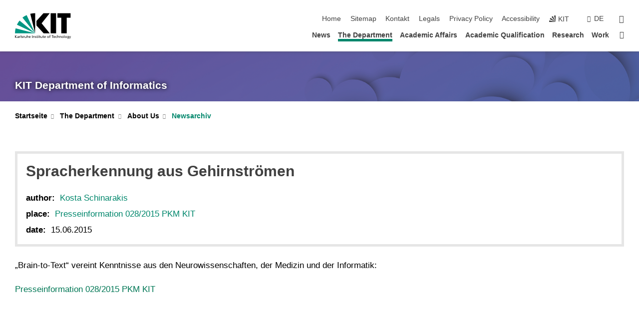

--- FILE ---
content_type: text/html; charset=UTF-8
request_url: https://www.informatik.kit.edu/english/11147_7518.php
body_size: 12428
content:
<!DOCTYPE html>
<html class="no-js" lang="en-gb">

    <head><!-- PageID 11147 -->        <meta charset="utf-8">
<meta http-equiv="X-UA-Compatible" content="IE=edge">
<meta name="format-detection" content="telephone=no">
<meta name="viewport" content="width=device-width, initial-scale=1.0">
<meta name="theme-color" content="#009682">
<link rel="search" type="application/opensearchdescription+xml" href="https://www.kit.edu/opensearch.xml" title="KIT Search" />

<link rel="stylesheet" href="https://static.scc.kit.edu/fancybox/dist/jquery.fancybox.min.css" />
<link rel="stylesheet" href="https://static.scc.kit.edu/kit-2020/fontawesome/css/all.min.css">

<link rel="stylesheet" type="text/css" href="/english/40.php" />

<link rel="stylesheet" type="text/css" href="/english/7.php.css">
            







<link rel="alternate" href="/11147_7518.php" hreflang="de-DE">
<link rel="alternate" href="/english/11147_7518.php" hreflang="en-US">
<meta name="author" content="Isabel Häuser" />
<meta name="DC.Creator" content="Isabel Häuser" />
<meta name="DC.Date" content="15.04.2024 13:36" />
<meta name="DC.Publisher" content="Isabel Häuser" />
<meta name="DC.Contributor" content="Isabel Häuser" />
<meta name="DC.Identifier" content="" />
<meta name="DC.Language" content="en-gb" />
<meta name="DC.Relation" content="" />
<meta name="DC.Type" content="Text" />
<meta name="DC.Format" content="text/html" />
<meta name="DC.Coverage" content="KIT" />
<meta name="DC.Rights" content="Alle Rechte liegen beim Autor siehe Impressum" />

    <meta name="description" content="The 50 research groups of the KIT Department of Informatics are the basis for excellent research in all areas of computer science and outstanding teaching in the degree programs Informatics, Information Systems and Informatics Teacher Education." />
    <meta name="Keywords" content="KIT, Karlsruhe, Institute, Technology, Universit&auml;t, Fakult&auml;t, Informatik" />
    <!-- <meta http-equiv="cleartype" content="on" /> -->
    

<meta name="KIT.visibility" content="external" />
<link rel="shortcut icon" type="image/x-icon" href="/img/intern/favicon.ico" />










<script src="https://static.scc.kit.edu/kit-2020/js/legacy-compat.js"></script>
<script src="https://static.scc.kit.edu/kit-2020/js/jquery-3.4.1.min.js"></script>
<script src="https://static.scc.kit.edu/kit-2020/js/main.js"></script>
<script src="https://static.scc.kit.edu/kit-2020/js/kit.js"></script>
<script src="https://static.scc.kit.edu/fancybox/dist/jquery.fancybox.min.js"></script>


    <base target="_top" />
    







<link rel="alternate" type="application/atom+xml" title="Informatik-News" href="http://www.informatik.kit.edu/news.rss" />
 
        
        <script>document.documentElement.classList.remove('no-js');</script>
        <meta name="projguid" content="AA1AECFF55A14A37BF68E81FFF905A47" />
        <meta name="pageguid" content="F64AF20B68E0464A93A86DF4737D2DD9" />
        <meta name="is_public" content="true" />
                
        
                
                        <meta name="DC.Title" content="KIT – Department of Informatics – The Department - About Us - Newsarchiv - Spracherkennung aus Gehirnströmen" /><title>KIT – Department of Informatics – The Department - About Us - Newsarchiv - Spracherkennung aus Gehirnströmen</title>        
        
    </head>
    <body  class="oe-page" vocab="http://schema.org/" typeof="WebPage">
        
        

    
    
    
    
    
    
    
    
    
    
    
    
    
    
    
    
    
    
    
    
    
    
    
    
    
    
    
    
    
        <header class="page-header">
            <div class="content-wrap">
            
                <div class="logo"><a href="https://www.kit.edu/english/" title="KIT-Homepage"><svg xmlns:dc="http://purl.org/dc/elements/1.1/" xmlns:cc="http://creativecommons.org/ns#" xmlns:rdf="http://www.w3.org/1999/02/22-rdf-syntax-ns#" xmlns:svg="http://www.w3.org/2000/svg" xmlns="http://www.w3.org/2000/svg" viewBox="0 0 262.42667 118.96" height="118.96" width="262.42667" xml:space="preserve" id="svg2" version="1.1">
    <title id="kit-logo-alt-title">KIT - Karlsruhe Institute of Technology</title>
    <metadata id="metadata8">
        <rdf:RDF>
            <cc:Work rdf:about="">
                <dc:format>image/svg+xml</dc:format>
                <dc:type rdf:resource="http://purl.org/dc/dcmitype/StillImage" />
            </cc:Work>
        </rdf:RDF>
    </metadata>
    <defs id="defs6" />
    <g transform="matrix(1.3333333,0,0,-1.3333333,0,118.96)" id="g10">
        <g transform="scale(0.1)" id="g12">
            <path id="path14" style="fill:#000000;fill-opacity:1;fill-rule:evenodd;stroke:none" d="M 1223.53,190.918 H 1009.7 L 755.531,463.789 V 620.031 L 1001.77,892.188 H 1222.1 L 938.406,539.391 1223.53,190.918 Z m 224.64,0 h -192.24 v 700.551 h 192.24 V 190.918 Z m 509.05,700.551 h -462.97 v -157.68 h 135.37 V 190.195 h 192.23 v 543.594 h 135.37 v 157.68 0" />
            <path id="path16" style="fill:#000000;fill-opacity:1;fill-rule:evenodd;stroke:none" d="m 709.449,190.918 v 0 0 0 0" />
            <path id="path18" style="fill:#000000;fill-opacity:1;fill-rule:evenodd;stroke:none" d="m 709.449,190.918 v 0 0 0 0" />
            <path id="path20" style="fill:#009682;fill-opacity:1;fill-rule:evenodd;stroke:none" d="M 161.527,635.148 C 124.809,590.508 93.1289,541.547 68.6484,488.988 L 709.449,190.918 161.527,635.148 v 0" />
            <path id="path22" style="fill:#009682;fill-opacity:1;fill-rule:evenodd;stroke:none" d="M 709.449,190.918 410.648,826.672 C 357.367,802.188 308.406,771.949 263.77,735.949 L 709.449,190.918 v 0 0" />
            <path id="path24" style="fill:#000000;fill-opacity:1;fill-rule:evenodd;stroke:none" d="m 709.449,190.918 0.723,700.551 c -2.164,0 -3.602,0 -5.762,0 -56.883,0 -112.32,-7.199 -165.601,-20.16 l 170.64,-680.391 v 0 0" />
            <path id="path26" style="fill:#000000;fill-opacity:1;fill-rule:evenodd;stroke:none" d="m 709.449,190.918 v 0 0 0 0 0" />
            <path id="path28" style="fill:#000000;fill-opacity:1;fill-rule:evenodd;stroke:none" d="m 709.449,190.918 v 0 0 0 0 0" /> 
            <path id="path30" style="fill:#009682;fill-opacity:1;fill-rule:evenodd;stroke:none" d="M 22.5703,362.266 C 8.16797,307.539 0.972656,249.941 0.25,190.918 H 709.449 L 22.5703,362.266 v 0" />
            <g class="logo-text">
                <path id="path32" style="fill:#000000;fill-opacity:1;fill-rule:nonzero;stroke:none" d="M 0,28.4375 H 12.8008 V 72.2266 L 52.6133,28.4375 H 71.3047 L 25.9844,75.5469 67.9766,117.793 H 50.9531 L 12.8008,78.4961 V 117.793 H 0 v -89.3555 0" />
                <path id="path34" style="fill:#000000;fill-opacity:1;fill-rule:nonzero;stroke:none" d="m 122.383,53.7891 c 0,-9.7266 -6.274,-17.168 -18.18,-17.168 -5.4999,0 -12.1639,3.7109 -12.1639,10.625 0,11.5234 16.1369,12.5586 22.6639,12.5586 2.559,0 5.117,-0.2539 7.68,-0.2539 V 53.7891 Z M 87.3047,78.8672 c 4.8672,4.1016 12.1641,6.6601 18.9453,6.6601 12.035,0 16.133,-5.7617 16.133,-17.0312 -4.738,0.2539 -8.067,0.2539 -12.805,0.2539 -12.4139,0 -30.3397,-5.1172 -30.3397,-21.5039 0,-14.1992 9.8594,-20.3711 23.9417,-20.3711 11.008,0 17.406,6.0352 20.222,10 h 0.258 v -8.4375 h 11.266 c -0.258,1.9141 -0.512,5.3711 -0.512,12.793 v 27.0117 c 0,17.793 -7.555,27.0117 -26.238,27.0117 -8.3283,0 -15.4963,-2.5586 -21.5119,-6.1328 l 0.6406,-10.2539 v 0" />
                <path id="path36" style="fill:#000000;fill-opacity:1;fill-rule:nonzero;stroke:none" d="m 154.77,28.4375 h 12.031 v 29.707 c 0,16.3672 7.043,26.6211 17.793,26.6211 2.051,0 4.484,-0.2539 6.66,-1.1523 v 10.7422 c -2.559,0.5273 -4.356,0.8984 -7.938,0.8984 -6.91,0 -13.824,-4.8633 -17.027,-11.6406 h -0.254 V 93.7305 H 154.77 v -65.293 0" />
                <path id="path38" style="fill:#000000;fill-opacity:1;fill-rule:nonzero;stroke:none" d="m 206.105,28.4375 h 12.036 v 96.0155 h -12.036 v -96.0155 0" />
                <path id="path40" style="fill:#000000;fill-opacity:1;fill-rule:nonzero;stroke:none" d="m 234.652,30.4883 c 5.504,-2.9688 11.778,-3.6133 17.922,-3.6133 11.649,0 22.785,6.4258 22.785,20.3711 0,20.8789 -28.289,17.0312 -28.289,30.3516 0,5.3711 5.375,7.9296 11.52,7.9296 2.816,0 9.984,-1.6601 12.676,-3.3203 l 1.019,10.4883 c -4.734,1.4063 -9.34,2.5586 -14.976,2.5586 -12.93,0 -23.039,-6.5234 -23.039,-20.0976 0,-18.3008 28.289,-17.2852 28.289,-29.1797 0,-7.0508 -6.782,-9.3555 -12.289,-9.3555 -3.457,0 -10.243,1.543 -14.977,4.6094 l -0.641,-10.7422 v 0" />
                <path id="path42" style="fill:#000000;fill-opacity:1;fill-rule:nonzero;stroke:none" d="m 289.957,28.4375 h 12.031 v 29.707 c 0,16.3672 7.039,26.6211 17.793,26.6211 2.051,0 4.481,-0.2539 6.66,-1.1523 v 10.7422 c -2.558,0.5273 -4.355,0.8984 -7.941,0.8984 -6.914,0 -13.82,-4.8633 -17.023,-11.6406 h -0.254 v 10.1172 h -11.266 v -65.293 0" />
                <path id="path44" style="fill:#000000;fill-opacity:1;fill-rule:nonzero;stroke:none" d="M 397.484,93.7305 H 385.453 V 63.5156 c 0,-15.8789 -6.14,-26.8945 -19.844,-26.8945 -10.496,0.6445 -13.824,8.0664 -13.824,23.3008 V 93.7305 H 339.758 V 54.9414 c 0,-17.5391 7.547,-28.0664 24.445,-28.0664 9.09,0 17.793,4.5117 21.379,11.9336 h 0.258 V 28.4375 h 11.644 v 65.293 0" />
                <path id="path46" style="fill:#000000;fill-opacity:1;fill-rule:nonzero;stroke:none" d="M 417.969,28.4375 H 430 v 30.2148 c 0,15.8594 6.148,26.875 19.844,26.875 10.5,-0.6445 13.824,-8.0664 13.824,-23.3007 V 28.4375 h 12.035 v 38.7891 c 0,17.539 -7.555,28.0273 -24.453,28.0273 -9.086,0 -16.641,-3.9648 -20.992,-10.8789 H 430 v 40.078 h -12.031 v -96.0155 0" />
                <path id="path48" style="fill:#000000;fill-opacity:1;fill-rule:nonzero;stroke:none" d="m 504.633,67.3438 c 0.894,8.457 5.762,18.1835 17.539,18.1835 10.367,0 16.258,-8.1835 16.258,-18.1835 h -33.797 z m 41.601,-24.1797 c -2.941,-2.4414 -12.156,-6.543 -20.097,-6.543 -11.391,0 -21.504,8.8477 -21.504,21.7773 h 46.597 c 0,20.9961 -7.042,36.8555 -28.804,36.8555 -18.434,0 -30.594,-13.6914 -30.594,-33.0273 0,-21.25 10.625,-35.3516 33.793,-35.3516 10.754,0 16,2.5781 20.609,4.2578 v 12.0313 0" />
                <path id="path50" style="fill:#000000;fill-opacity:1;fill-rule:nonzero;stroke:none" d="m 604.102,28.4375 h 12.796 v 89.3555 h -12.796 v -89.3555 0" />
                <path id="path52" style="fill:#000000;fill-opacity:1;fill-rule:nonzero;stroke:none" d="m 638.535,28.4375 h 12.035 v 30.2148 c 0,15.8594 6.145,26.875 19.84,26.875 10.496,-0.6445 13.828,-8.0664 13.828,-23.3007 V 28.4375 h 12.032 v 38.7891 c 0,17.539 -7.547,28.0273 -24.45,28.0273 -9.09,0 -17.797,-4.4726 -21.375,-11.8945 h -0.257 v 10.3711 h -11.653 v -65.293 0" />
                <path id="path54" style="fill:#000000;fill-opacity:1;fill-rule:nonzero;stroke:none" d="m 711.25,30.4883 c 5.504,-2.9688 11.777,-3.6133 17.922,-3.6133 11.648,0 22.781,6.4258 22.781,20.3711 0,20.8789 -28.285,17.0312 -28.285,30.3516 0,5.3711 5.371,7.9296 11.52,7.9296 2.816,0 9.984,-1.6601 12.671,-3.3203 l 1.024,10.4883 c -4.738,1.4063 -9.34,2.5586 -14.977,2.5586 -12.929,0 -23.043,-6.5234 -23.043,-20.0976 0,-18.3008 28.293,-17.2852 28.293,-29.1797 0,-7.0508 -6.785,-9.3555 -12.293,-9.3555 -3.457,0 -10.238,1.543 -14.972,4.6094 L 711.25,30.4883 v 0" />
                <path id="path56" style="fill:#000000;fill-opacity:1;fill-rule:nonzero;stroke:none" d="M 801.246,93.7305 H 783.961 V 112.676 L 771.93,108.828 V 93.7305 H 757.207 V 83.9844 H 771.93 V 45.8398 c 0,-13.0468 7.675,-18.9648 20.097,-18.9648 3.836,0 7.547,1.0352 10.239,1.8164 v 10.2344 c -1.793,-1.1524 -4.485,-2.3047 -8.196,-2.3047 -5.5,0 -10.109,4.1016 -10.109,11.6602 v 35.7031 h 17.285 v 9.7461 0" />
                <path id="path58" style="fill:#000000;fill-opacity:1;fill-rule:nonzero;stroke:none" d="M 830.688,121.895 H 817.117 V 108.32 h 13.571 v 13.575 z M 817.887,28.4375 h 12.031 v 65.293 h -12.031 v -65.293 0" />
                <path id="path60" style="fill:#000000;fill-opacity:1;fill-rule:nonzero;stroke:none" d="m 886.633,93.7305 h -17.285 v 18.9455 l -12.035,-3.848 V 93.7305 h -14.719 v -9.7461 h 14.719 V 45.8398 c 0,-13.0468 7.683,-18.9648 20.097,-18.9648 3.844,0 7.551,1.0352 10.242,1.8164 v 10.2344 c -1.789,-1.1524 -4.476,-2.3047 -8.195,-2.3047 -5.504,0 -10.109,4.1016 -10.109,11.6602 v 35.7031 h 17.285 v 9.7461 0" />
                <path id="path62" style="fill:#000000;fill-opacity:1;fill-rule:nonzero;stroke:none" d="M 959.469,93.7305 H 947.438 V 63.5156 c 0,-15.8789 -6.145,-26.8945 -19.844,-26.8945 -10.5,0.6445 -13.824,8.0664 -13.824,23.3008 V 93.7305 H 901.734 V 54.9414 c 0,-17.5391 7.551,-28.0664 24.454,-28.0664 9.085,0 17.792,4.5117 21.375,11.9336 h 0.257 V 28.4375 h 11.649 v 65.293 0" />
                <path id="path64" style="fill:#000000;fill-opacity:1;fill-rule:nonzero;stroke:none" d="m 1014.64,93.7305 h -17.277 v 18.9455 l -12.035,-3.848 V 93.7305 h -14.723 v -9.7461 h 14.723 V 45.8398 c 0,-13.0468 7.68,-18.9648 20.102,-18.9648 3.84,0 7.55,1.0352 10.23,1.8164 v 10.2344 c -1.78,-1.1524 -4.48,-2.3047 -8.19,-2.3047 -5.5,0 -10.107,4.1016 -10.107,11.6602 v 35.7031 h 17.277 v 9.7461 0" />
                <path id="path66" style="fill:#000000;fill-opacity:1;fill-rule:nonzero;stroke:none" d="m 1038.2,67.3438 c 0.89,8.457 5.76,18.1835 17.53,18.1835 10.37,0 16.26,-8.1835 16.26,-18.1835 h -33.79 z m 41.6,-24.1797 c -2.94,-2.4414 -12.15,-6.543 -20.09,-6.543 -11.4,0 -21.51,8.8477 -21.51,21.7773 h 46.59 c 0,20.9961 -7.04,36.8555 -28.79,36.8555 -18.44,0 -30.61,-13.6914 -30.61,-33.0273 0,-21.25 10.64,-35.3516 33.8,-35.3516 10.75,0 16.01,2.5781 20.61,4.2578 v 12.0313 0" />
                <path id="path68" style="fill:#000000;fill-opacity:1;fill-rule:nonzero;stroke:none" d="m 1144.96,61.0742 c 0,12.4219 7.56,24.4531 20.48,24.4531 12.8,0 20.36,-12.0312 20.36,-24.4531 0,-11.6406 -6.27,-24.4531 -20.36,-24.4531 -14.21,0 -20.48,12.8125 -20.48,24.4531 z m -12.8,0 c 0,-18.6914 13.57,-34.1992 33.28,-34.1992 19.59,0 33.16,15.5078 33.16,34.1992 0,19.8438 -13.32,34.1797 -33.16,34.1797 -19.96,0 -33.28,-14.3359 -33.28,-34.1797 v 0" />
                <path id="path70" style="fill:#000000;fill-opacity:1;fill-rule:nonzero;stroke:none" d="m 1222.54,28.4375 h 12.03 v 55.5469 h 17.29 v 9.7461 h -17.29 v 7.0315 c 0,8.828 1.28,15.488 11.65,15.488 2.05,0 4.36,-0.254 5.76,-0.762 l 0.51,9.727 c -2.43,0.39 -4.99,0.762 -8.07,0.762 -17.79,0 -21.88,-10.372 -21.88,-26.2309 v -6.0156 h -15.36 v -9.7461 h 15.36 v -55.5469 0" />
                <path id="path72" style="fill:#000000;fill-opacity:1;fill-rule:nonzero;stroke:none" d="m 1319.06,28.4375 h 12.81 v 78.0855 h 27.77 v 11.27 h -68.36 v -11.27 h 27.78 v -78.0855 0" />
                <path id="path74" style="fill:#000000;fill-opacity:1;fill-rule:nonzero;stroke:none" d="m 1370.27,67.3438 c 0.89,8.457 5.76,18.1835 17.53,18.1835 10.37,0 16.26,-8.1835 16.26,-18.1835 h -33.79 z m 41.61,-24.1797 c -2.95,-2.4414 -12.16,-6.543 -20.1,-6.543 -11.4,0 -21.51,8.8477 -21.51,21.7773 h 46.6 c 0,20.9961 -7.05,36.8555 -28.8,36.8555 -18.44,0 -30.61,-13.6914 -30.61,-33.0273 0,-21.25 10.64,-35.3516 33.8,-35.3516 10.75,0 16.01,2.5781 20.62,4.2578 v 12.0313 0" />
                <path id="path76" style="fill:#000000;fill-opacity:1;fill-rule:nonzero;stroke:none" d="m 1475.5,92.6953 c -3.46,1.4063 -9.73,2.5586 -14.6,2.5586 -19.96,0 -33.28,-14.3359 -33.28,-34.1797 0,-18.6914 13.57,-34.1992 33.28,-34.1992 4.35,0 10.12,0.3906 15.11,2.7148 l -0.89,10.7422 c -3.72,-2.4218 -8.84,-3.7109 -12.93,-3.7109 -15.5,0 -21.77,12.8125 -21.77,24.4531 0,12.4219 7.56,24.4531 21,24.4531 3.83,0 8.44,-0.8984 13.05,-2.8125 l 1.03,9.9805 v 0" />
                <path id="path78" style="fill:#000000;fill-opacity:1;fill-rule:nonzero;stroke:none" d="m 1489.83,28.4375 h 12.04 v 30.2148 c 0,15.8594 6.14,26.875 19.84,26.875 10.5,-0.6445 13.82,-8.0664 13.82,-23.3007 V 28.4375 h 12.04 v 38.7891 c 0,17.539 -7.56,28.0273 -24.45,28.0273 -9.1,0 -16.65,-3.9648 -21,-10.8789 h -0.25 v 40.078 h -12.04 v -96.0155 0" />
                <path id="path80" style="fill:#000000;fill-opacity:1;fill-rule:nonzero;stroke:none" d="m 1568.05,28.4375 h 12.03 v 30.2148 c 0,15.8594 6.15,26.875 19.84,26.875 10.5,-0.6445 13.83,-8.0664 13.83,-23.3007 V 28.4375 h 12.03 v 38.7891 c 0,17.539 -7.55,28.0273 -24.45,28.0273 -9.08,0 -17.79,-4.4726 -21.38,-11.8945 h -0.25 v 10.3711 h -11.65 v -65.293 0" />
                <path id="path82" style="fill:#000000;fill-opacity:1;fill-rule:nonzero;stroke:none" d="m 1654.72,61.0742 c 0,12.4219 7.55,24.4531 20.48,24.4531 12.8,0 20.35,-12.0312 20.35,-24.4531 0,-11.6406 -6.27,-24.4531 -20.35,-24.4531 -14.21,0 -20.48,12.8125 -20.48,24.4531 z m -12.81,0 c 0,-18.6914 13.57,-34.1992 33.29,-34.1992 19.58,0 33.15,15.5078 33.15,34.1992 0,19.8438 -13.31,34.1797 -33.15,34.1797 -19.98,0 -33.29,-14.3359 -33.29,-34.1797 v 0" />
                <path id="path84" style="fill:#000000;fill-opacity:1;fill-rule:nonzero;stroke:none" d="m 1726.02,28.4375 h 12.03 v 96.0155 h -12.03 v -96.0155 0" />
                <path id="path86" style="fill:#000000;fill-opacity:1;fill-rule:nonzero;stroke:none" d="m 1768.52,61.0742 c 0,12.4219 7.54,24.4531 20.47,24.4531 12.81,0 20.37,-12.0312 20.37,-24.4531 0,-11.6406 -6.28,-24.4531 -20.37,-24.4531 -14.2,0 -20.47,12.8125 -20.47,24.4531 z m -12.81,0 c 0,-18.6914 13.57,-34.1992 33.28,-34.1992 19.59,0 33.16,15.5078 33.16,34.1992 0,19.8438 -13.31,34.1797 -33.16,34.1797 -19.97,0 -33.28,-14.3359 -33.28,-34.1797 v 0" />
                <path id="path88" style="fill:#000000;fill-opacity:1;fill-rule:nonzero;stroke:none" d="m 1864.9,38.1641 c -11.26,0 -18.17,10.7617 -18.17,23.0468 0,11.1329 6.01,24.3164 18.17,24.3164 12.81,0 19.08,-11.6406 19.08,-25.2148 0,-12.168 -7.81,-22.1484 -19.08,-22.1484 z m 31.12,55.5664 h -11.15 v -9.7461 h -0.25 c -3.58,7.0508 -9.98,11.2695 -21.5,11.2695 -19.72,0 -29.19,-17.9101 -29.19,-34.6875 0,-16.8945 9.21,-32.1289 27.91,-32.1289 8.32,0 16.76,3.3203 21.89,10.1172 h 0.25 v -6.4063 c 0,-13.8476 -7.55,-22.42184 -20.22,-22.42184 -8.84,0 -14.35,1.66014 -23.55,5.87894 L 1838.93,4.47266 C 1849.41,0.898438 1855.43,0 1862.34,0 c 23.43,0 33.68,11.3867 33.68,31.25 v 62.4805 0" />
                <path id="path90" style="fill:#000000;fill-opacity:1;fill-rule:nonzero;stroke:none" d="M 1910.87,0.898438 C 1913.04,0.507813 1915.21,0 1919.05,0 c 15.88,0 20.62,14.4531 25.1,27.0117 l 24.06,66.7188 h -12.16 L 1938.13,39.707 h -0.26 l -17.53,54.0235 h -13.19 L 1929.3,32.793 c 0.77,-2.1875 2.3,-5.5274 2.3,-6.9336 0,-1.2891 -3.58,-16.13284 -14.33,-16.13284 -2.06,0 -4.1,0.50784 -5.64,1.01564 l -0.76,-9.843762 v 0" />
            </g>
        </g>
    </g>
</svg></a></div>
            
            
                <div class="navigation">
                    <button class="burger"><svg class="burger-icon" xmlns="http://www.w3.org/2000/svg" xmlns:xlink="http://www.w3.org/1999/xlink" x="0px" y="0px" viewBox="0 0 300 274.5" width="300px" height="274.5px">
    <rect class="burger-top" y="214.4" width="300" height="60.1"/>
    <rect class="burger-middle" y="107.2" width="300" height="60.1"/>
    <rect class="burger-bottom" y="0" width="300" height="60.1"/>
</svg></button>
                    <a id="logo_oe_name" href="/english/index.php">KIT Department of Informatics</a>
                    <div class="navigation-meta">
                        <ul class="navigation-meta-links">
                            <li aria-label="skip navigation"><a href="#main_content" class="skip_navigation" tabindex="1" accesskey="2">skip navigation</a></li>

                            <li><a accesskey="1" title="startpage" href="/english/index.php">Home</a></li>

<li><a accesskey="3" href="/english/965.php">Sitemap</a></li>

<li><a href="/english/1158.php">Kontakt</a></li>
<li><a accesskey="8" accesskey="8" href="/english/impressum.php">Legals</a></li>

<li><a href="/english/datenschutz.php">Privacy Policy</a></li>

<li><a href="https://www.kit.edu/redirect.php?page=barriere&lang=ENG" target="\#A4636DEABB59442D84DAA4CDE1C05730">Accessibility</a></li>

                            
                            <li><a href="https://www.kit.edu/english/" title="KIT-Homepage"><span class="svg-icon"><svg xmlns="http://www.w3.org/2000/svg" xmlns:xlink="http://www.w3.org/1999/xlink" x="0px" y="0px" viewBox="0 0 299.4 295.7" width="299.4px" height="295.7px" role="img"><title></title><polygon points="299.3,295.7 299.3,295.6 299.3,295.6 "/><polygon points="299.3,295.6 299.3,295.6 299.3,295.6 "/><path d="M67.9,108.1c-15.6,18.9-28.8,39.6-39.3,61.7l270.6,125.9L67.9,108.1z"/><path d="M299.2,295.6L173,27.2c-22.2,10.2-43,23.1-62,38.4l188.3,230.1L299.2,295.6z"/><polygon points="299.3,295.6 299.3,295.6 299.3,295.6 299.3,295.5 "/><polygon points="299.3,295.6 299.3,295.6 299.3,295.6 299.3,295.5 "/><path d="M9.3,223.2c-6.1,23.7-9.2,48-9.3,72.5h299.2L9.3,223.2z"/><path d="M299.3,295.6l0.1-295.6c-0.8,0-1.5-0.1-2.2-0.1c-23.6,0-47,2.8-69.9,8.4L299.3,295.6L299.3,295.6z"/></svg></span><span>KIT</span></a></li>
                            
                        </ul>
                        <div class="navigation-language"><ul><li><a hreflang="de" href="/11147_7518.php">de</a></li></ul></div>                        <div class="navigation-search">
                            <div class="search-form">
                                <form action="https://www.informatik.kit.edu/english/suche.php">
                                    <input id="meta_search_input" type="search" name="searchquery" placeholder="search" aria-label="search" size="1" required="required"/>
                                    <input name="local_search" type="hidden" value="true">                                    <button><span>search</span></button>
                                </form>
                            </div><a id="meta_search_label" role="switch" aria-checked="false" class="search-trigger" title="search" href="#"><span>search</span></a>
                        </div>
                                            </div>
                    <nav class="navigation-main">
                        <ul class="navigation-l1"><li class=""><a href="/english/11467.php">News</a></li><li class="flyout active "><a href="/english/189.php">The Department</a><div class="dropdown current"><ul class="navigation-breadcrumb"><li class="home"><button><span>Start</span></button></li><li><span>The Department</span></li></ul><a class="parent" href="/english/189.php">The Department</a><ul class="navigation-l2"><li class="has-submenu "><a href="/english/11468.php">Events</a><div class="submenu"><ul class="navigation-breadcrumb"><li class="home"><button><span>Start</span></button></li><li><button>The Department</button></li><li><span>Events</span></li></ul><a class="parent" href="/english/11468.php">Events</a><ul class="navigation-l3"><li class=""><a href="/english/11468.php">Event Kalender</a></li><li class=""><a href="">TechTalk</a></li></ul></div></li><li class="has-submenu active "><a href="/english/1408.php">About Us</a><div class="submenu current"><ul class="navigation-breadcrumb"><li class="home"><button><span>Start</span></button></li><li><button>The Department</button></li><li><span>About Us</span></li></ul><a class="parent" href="/english/1408.php">About Us</a><ul class="navigation-l3"><li class="has-submenu "><a href="/english/719.php">History and Milestones</a><div class="submenu"><ul class="navigation-breadcrumb"><li class="home"><button><span>Start</span></button></li><li><button>The Department</button></li><li><button>About Us</button></li><li><span>History and Milestones</span></li></ul><a class="parent" href="/english/719.php">History and Milestones</a><ul class="navigation-l4"><li class=""><a href="/english/7089.php">The First German Internet Email</a></li><li class=""><a href="/english/11001.php">50 Years of Informatics</a></li></ul></div></li><li class=""><a href="/english/8994.php">Portrait of the KIT Department</a></li><li class=""><a href="/english/9786.php">Rankings</a></li><li class="has-submenu "><a href="/english/11930.php">WIT // Women in IT</a><div class="submenu"><ul class="navigation-breadcrumb"><li class="home"><button><span>Start</span></button></li><li><button>The Department</button></li><li><button>About Us</button></li><li><span>WIT // Women in IT</span></li></ul><a class="parent" href="/english/11930.php">WIT // Women in IT</a><ul class="navigation-l4"><li class=""><a href="/english/13462.php">Ladies' computer science luncheon</a></li></ul></div></li><li class=""><a href="/english/9529.php">Contacting the students</a></li><li class="active "><a href="/english/11147.php">Newsarchiv</a></li></ul></div></li><li class="has-submenu "><a href="/english/2229.php">Services and Contact Persons</a><div class="submenu"><ul class="navigation-breadcrumb"><li class="home"><button><span>Start</span></button></li><li><button>The Department</button></li><li><span>Services and Contact Persons</span></li></ul><a class="parent" href="/english/2229.php">Services and Contact Persons</a><ul class="navigation-l3"><li class=""><a href="/english/2230.php">Dean's Office</a></li><li class=""><a href="/english/2245.php">Faculty Management</a></li><li class="has-submenu "><a href="/english/228.php">Bodies and Committees</a><div class="submenu"><ul class="navigation-breadcrumb"><li class="home"><button><span>Start</span></button></li><li><button>The Department</button></li><li><button>Services and Contact Persons</button></li><li><span>Bodies and Committees</span></li></ul><a class="parent" href="/english/228.php">Bodies and Committees</a><ul class="navigation-l4"><li class=""><a href="/english/1315.php">Board of the Faculty</a></li><li class=""><a href="/english/1317.php">Faculty Council</a></li></ul></div></li><li class=""><a href="/english/2249.php">Building and Room Administration</a></li><li class=""><a href="/english/2381.php">Informatics Study Program Service</a></li><li class=""><a href="/english/2231.php">Public Relations, Marketing & Events</a></li><li class=""><a href="/english/2248.php">IT Administration</a></li><li class="has-submenu "><a href="/english/2236.php">Faculty Library</a><div class="submenu"><ul class="navigation-breadcrumb"><li class="home"><button><span>Start</span></button></li><li><button>The Department</button></li><li><button>Services and Contact Persons</button></li><li><span>Faculty Library</span></li></ul><a class="parent" href="/english/2236.php">Faculty Library</a><ul class="navigation-l4"><li class=""><a href="/english/2237.php">User Information</a></li><li class=""><a href="/english/10227.php">Work places and Booking of Learning Spaces</a></li><li class=""><a href="/english/2238.php">Catalogs / Reports</a></li><li class=""><a href="/english/2239.php">External Sources</a></li><li class=""><a href="/english/10232.php">Picture Gallery</a></li></ul></div></li><li class=""><a href="/english/2235.php">Technical Infrastructure Section</a></li><li class=""><a href="/english/2250.php">People</a></li></ul></div></li><li class="has-submenu "><a href="/english/1411.php">Partnerships and Cooperative Projects</a><div class="submenu"><ul class="navigation-breadcrumb"><li class="home"><button><span>Start</span></button></li><li><button>The Department</button></li><li><span>Partnerships and Cooperative Projects</span></li></ul><a class="parent" href="/english/1411.php">Partnerships and Cooperative Projects</a><ul class="navigation-l3"><li class=""><a href="/english/9530.php">Associated Institutions</a></li></ul></div></li></ul></div></li><li class="flyout "><a href="/english/aca.php">Academic Affairs</a><div class="dropdown"><ul class="navigation-breadcrumb"><li class="home"><button><span>Start</span></button></li><li><span>Academic Affairs</span></li></ul><a class="parent" href="/english/aca.php">Academic Affairs</a><ul class="navigation-l2"><li class="has-submenu "><a href="/english/1644.php">Studying at the Department of Informatics</a><div class="submenu"><ul class="navigation-breadcrumb"><li class="home"><button><span>Start</span></button></li><li><button>Academic Affairs</button></li><li><span>Studying at the Department of Informatics</span></li></ul><a class="parent" href="/english/1644.php">Studying at the Department of Informatics</a><ul class="navigation-l3"><li class="has-submenu "><a href="/english/10861.php">Bachelor's degree programs</a><div class="submenu"><ul class="navigation-breadcrumb"><li class="home"><button><span>Start</span></button></li><li><button>Academic Affairs</button></li><li><button>Studying at the Department of Informatics</button></li><li><span>Bachelor's degree programs</span></li></ul><a class="parent" href="/english/10861.php">Bachelor's degree programs</a><ul class="navigation-l4"><li class=""><a href="/english/1959.php">Informatics B.Sc.</a></li><li class=""><a href="https://www.wirtschaftsinformatik.kit.edu/bachelor.php" target="_blank">Information Systems B.Sc.</a></li><li class=""><a href="/english/8753.php">Informatics Teacher Education B.Ed.</a></li></ul></div></li><li class="has-submenu "><a href="/english/master.php">Master's degree programs</a><div class="submenu"><ul class="navigation-breadcrumb"><li class="home"><button><span>Start</span></button></li><li><button>Academic Affairs</button></li><li><button>Studying at the Department of Informatics</button></li><li><span>Master's degree programs</span></li></ul><a class="parent" href="/english/master.php">Master's degree programs</a><ul class="navigation-l4"><li class="has-submenu "><a href="/english/10862.php">Informatics M.Sc.</a><div class="submenu"><ul class="navigation-breadcrumb"><li class="home"><button><span>Start</span></button></li><li><button>Academic Affairs</button></li><li><button>Studying at the Department of Informatics</button></li><li><button>Master's degree programs</button></li><li><span>Informatics M.Sc.</span></li></ul><a class="parent" href="/english/10862.php">Informatics M.Sc.</a><ul class="navigation-l5"><li class=""><a href="/english/14344.php">Zulassung Master Informatik & Computer Science</a></li></ul></div></li><li class=""><a href="https://www.wirtschaftsinformatik.kit.edu/master.php" target="_blank">Information Systems M.Sc.</a></li><li class="has-submenu "><a href="/english/13697.php">Computer Science M.Sc. (INT)</a><div class="submenu"><ul class="navigation-breadcrumb"><li class="home"><button><span>Start</span></button></li><li><button>Academic Affairs</button></li><li><button>Studying at the Department of Informatics</button></li><li><button>Master's degree programs</button></li><li><span>Computer Science M.Sc. (INT)</span></li></ul><a class="parent" href="/english/13697.php">Computer Science M.Sc. (INT)</a><ul class="navigation-l5"><li class=""><a href="/english/14346.php">Admission Master Computer Science</a></li></ul></div></li><li class=""><a href="/english/10864.php">Informatics Teacher Education M.Ed.</a></li><li class=""><a href="/english/10865.php">Teacher Education Expansion compartment</a></li><li class=""><a href="/english/doppelmaster.php">Double Master's Program</a></li><li class="has-submenu "><a href="/english/9378.php">Master's Profiles</a><div class="submenu"><ul class="navigation-breadcrumb"><li class="home"><button><span>Start</span></button></li><li><button>Academic Affairs</button></li><li><button>Studying at the Department of Informatics</button></li><li><button>Master's degree programs</button></li><li><span>Master's Profiles</span></li></ul><a class="parent" href="/english/9378.php">Master's Profiles</a><ul class="navigation-l5"><li class=""><a href="/english/10135.php">Daten-intensives Rechnen</a></li><li class=""><a href="/english/10175.php">Energieinformatik</a></li><li class=""><a href="/english/10177.php">IT-Sicherheit</a></li><li class=""><a href="/english/10178.php">Künstliche Intelligenz</a></li><li class=""><a href="/english/10179.php">Multi-Scale Computing Systems</a></li><li class=""><a href="/english/10180.php">Robotik</a></li><li class=""><a href="/english/10181.php">Software Engineering</a></li><li class=""><a href="/english/10182.php">Visual Computing</a></li></ul></div></li></ul></div></li><li class=""><a href="/english/1436.php">Application</a></li></ul></div></li><li class="has-submenu "><a href="/english/1404.php">Start of studies and the first semesters</a><div class="submenu"><ul class="navigation-breadcrumb"><li class="home"><button><span>Start</span></button></li><li><button>Academic Affairs</button></li><li><span>Start of studies and the first semesters</span></li></ul><a class="parent" href="/english/1404.php">Start of studies and the first semesters</a><ul class="navigation-l3"><li class=""><a href="/english/14577.php">Initial steps</a></li><li class=""><a href="/english/14611.php">The first semesters</a></li><li class="has-submenu "><a href="/english/10509.php">Support during your Studies</a><div class="submenu"><ul class="navigation-breadcrumb"><li class="home"><button><span>Start</span></button></li><li><button>Academic Affairs</button></li><li><button>Start of studies and the first semesters</button></li><li><span>Support during your Studies</span></li></ul><a class="parent" href="/english/10509.php">Support during your Studies</a><ul class="navigation-l4"><li class="has-submenu "><a href="/english/13122.php">Info<sup>2</sup></a><div class="submenu"><ul class="navigation-breadcrumb"><li class="home"><button><span>Start</span></button></li><li><button>Academic Affairs</button></li><li><button>Start of studies and the first semesters</button></li><li><button>Support during your Studies</button></li><li><span>Info<sup>2</sup></span></li></ul><a class="parent" href="/english/13122.php">Info<sup>2</sup></a><ul class="navigation-l5"><li class=""><a href="/english/13217.php">Event Archive</a></li></ul></div></li><li class="has-submenu "><a href="/english/13177.php">Study Planning</a><div class="submenu"><ul class="navigation-breadcrumb"><li class="home"><button><span>Start</span></button></li><li><button>Academic Affairs</button></li><li><button>Start of studies and the first semesters</button></li><li><button>Support during your Studies</button></li><li><span>Study Planning</span></li></ul><a class="parent" href="/english/13177.php">Study Planning</a><ul class="navigation-l5"><li class=""><a href="/english/13057.php">Tutorieneinteilung</a></li></ul></div></li><li class=""><a href="/english/13123.php">Mentoring</a></li></ul></div></li><li class="has-submenu "><a href="/english/12506.php">Living and Studying in Karlsruhe</a><div class="submenu"><ul class="navigation-breadcrumb"><li class="home"><button><span>Start</span></button></li><li><button>Academic Affairs</button></li><li><button>Start of studies and the first semesters</button></li><li><span>Living and Studying in Karlsruhe</span></li></ul><a class="parent" href="/english/12506.php">Living and Studying in Karlsruhe</a><ul class="navigation-l4"><li class=""><a href="https://begabtenstiftung-informatik.de/index.php/de/kiis/" target="_blank">KIIS-Stipendium</a></li></ul></div></li><li class=""><a href="/english/11300.php">Info and Support</a></li></ul></div></li><li class="has-submenu "><a href="/english/865.php">Studies Organization</a><div class="submenu"><ul class="navigation-breadcrumb"><li class="home"><button><span>Start</span></button></li><li><button>Academic Affairs</button></li><li><span>Studies Organization</span></li></ul><a class="parent" href="/english/865.php">Studies Organization</a><ul class="navigation-l3"><li class="has-submenu "><a href="/english/faq.php">FAQ Studies and Exams</a><div class="submenu"><ul class="navigation-breadcrumb"><li class="home"><button><span>Start</span></button></li><li><button>Academic Affairs</button></li><li><button>Studies Organization</button></li><li><span>FAQ Studies and Exams</span></li></ul><a class="parent" href="/english/faq.php">FAQ Studies and Exams</a><ul class="navigation-l4"><li class="has-submenu "><a href="/english/14962.php">FAQ</a><div class="submenu"><ul class="navigation-breadcrumb"><li class="home"><button><span>Start</span></button></li><li><button>Academic Affairs</button></li><li><button>Studies Organization</button></li><li><button>FAQ Studies and Exams</button></li><li><span>FAQ</span></li></ul><a class="parent" href="/english/14962.php">FAQ</a><ul class="navigation-l5"><li class=""><a href="/english/13922.php">Final theses</a></li><li class=""><a href="/english/13936.php">Graduation documents</a></li><li class=""><a href="/english/13940.php">Medical certificate</a></li><li class=""><a href="/english/13944.php">Recognition of exams</a></li><li class=""><a href="/english/13948.php">Forms</a></li><li class=""><a href="/english/13952.php">exchange programs</a></li><li class=""><a href="/english/13956.php">BAföG</a></li><li class=""><a href="/english/13960.php">Certificates in general / Degree / Certificate of Title / At least passed</a></li><li class=""><a href="/english/13964.php">Application for a study program</a></li><li class=""><a href="/english/13968.php">Double master's program</a></li><li class=""><a href="/english/13972.php">CP grading table</a></li><li class=""><a href="/english/13976.php">Minor studies (Informatics B.Sc. and M.Sc. and Computer Science M.Sc.)</a></li><li class=""><a href="/english/13989.php">Replacing modules and partial achievements</a></li><li class=""><a href="/english/13993.php">De-registration or Exmatriculation (In German Exmatrikulation)</a></li><li class=""><a href="/english/13998.php">Deadlines / Deadline extension / Special regulations (Corona pandemic)</a></li><li class=""><a href="/english/14017.php">Generative AI</a></li><li class=""><a href="/english/14021.php">Internal transition from Bachelor's to Master's program at KIT</a></li><li class=""><a href="/english/14025.php">Exams: Dates / Review</a></li><li class=""><a href="/english/14029.php">Informatics Bachelor of Education and Master of Education</a></li><li class=""><a href="/english/14034.php">Credit point blend / grade calculation</a></li><li class=""><a href="/english/14038.php">Master's modules / in the Bachelor's program / again after change of study location (take module twice) / Master's Transfer Account</a></li><li class=""><a href="/english/14062.php">MINT courses</a></li><li class=""><a href="/english/14058.php">Orientation Exam (Bachelor degree programs)</a></li><li class=""><a href="/english/14066.php">Parallel study</a></li><li class=""><a href="/english/14296.php">Programmierparadigmen in Informatics B.Ed.</a></li><li class=""><a href="/english/14070.php">Undergraduate Seminar (Informatics)</a></li><li class=""><a href="/english/14074.php">Exams: registration / deregistration / repetition</a></li><li class=""><a href="/english/14093.php">Examination board</a></li><li class=""><a href="/english/14113.php">Examination achievements / study achievements</a></li><li class=""><a href="/english/14117.php">Examination schedule</a></li><li class=""><a href="/english/14121.php">Examination period</a></li><li class=""><a href="/english/14089.php">Re-enrollment (Rückmeldung)</a></li><li class=""><a href="/english/14097.php">Pupil study program</a></li><li class=""><a href="/english/14101.php">Seminars and practical courses in Informatics B. Sc. and M.Sc.</a></li><li class=""><a href="/english/14105.php">Informatics B.Sc. SPO 2022</a></li><li class=""><a href="/english/14125.php">Study plan</a></li><li class=""><a href="/english/14129.php">Interdisciplinary qualifications (key competences)</a></li><li class=""><a href="/english/14190.php">Review of seminars and internships (M.Sc. Informatics)</a></li><li class=""><a href="/english/14133.php">Moving modules: Moving a module on subject or module level / cancelling a module</a></li><li class=""><a href="/english/14137.php">Leave of Absence</a></li><li class=""><a href="/english/14141.php">Elective modules</a></li><li class=""><a href="/english/14156.php">Additional examinations</a></li><li class=""><a href="/english/14181.php">Second degree course</a></li><li class=""><a href="/english/14185.php">Second repetition and conditional account</a></li></ul></div></li></ul></div></li><li class=""><a href="https://www.informatik.kit.edu/faq-wiki/doku.php?id=start" target="_blank">FAQ</a></li><li class=""><a href="/english/9581.php">Exam Dates</a></li><li class=""><a href="/english/formulare.php">Forms and documents</a></li><li class="has-submenu "><a href="/english/iss.php">Informatics Study Program Services</a><div class="submenu"><ul class="navigation-breadcrumb"><li class="home"><button><span>Start</span></button></li><li><button>Academic Affairs</button></li><li><button>Studies Organization</button></li><li><span>Informatics Study Program Services</span></li></ul><a class="parent" href="/english/iss.php">Informatics Study Program Services</a><ul class="navigation-l4"><li class=""><a href="/english/6263.php">Areas of responsibility</a></li><li class=""><a href="/english/2381.php">Contact</a></li></ul></div></li></ul></div></li><li class="has-submenu "><a href="/english/exchange.php">International</a><div class="submenu"><ul class="navigation-breadcrumb"><li class="home"><button><span>Start</span></button></li><li><button>Academic Affairs</button></li><li><span>International</span></li></ul><a class="parent" href="/english/exchange.php">International</a><ul class="navigation-l3"><li class=""><a href="/english/14352.php">Degree Seeking Students at KIT</a></li><li class=""><a href="/english/doppelmaster.php">Double Master's Program</a></li><li class="has-submenu "><a href="/english/erasmus.php">Erasmus+ & SEMP</a><div class="submenu"><ul class="navigation-breadcrumb"><li class="home"><button><span>Start</span></button></li><li><button>Academic Affairs</button></li><li><button>International</button></li><li><span>Erasmus+ & SEMP</span></li></ul><a class="parent" href="/english/erasmus.php">Erasmus+ & SEMP</a><ul class="navigation-l4"><li class=""><a href="/english/11870.php">Incoming</a></li><li class=""><a href="/english/erasmus_out.php">Outgoing</a></li></ul></div></li><li class="has-submenu "><a href="/english/10162.php">Other Exchange Programs</a><div class="submenu"><ul class="navigation-breadcrumb"><li class="home"><button><span>Start</span></button></li><li><button>Academic Affairs</button></li><li><button>International</button></li><li><span>Other Exchange Programs</span></li></ul><a class="parent" href="/english/10162.php">Other Exchange Programs</a><ul class="navigation-l4"><li class=""><a href="/english/11870.php">Incoming</a></li><li class=""><a href="/english/10163.php">Outgoing</a></li></ul></div></li><li class=""><a href="/english/12949.php">Internship Abroad</a></li><li class=""><a href="/english/13647.php">Anerkennung von Prüfungsleistungen</a></li></ul></div></li></ul></div></li><li class="flyout "><a href="/english/1260.php">Academic Qualification</a><div class="dropdown"><ul class="navigation-breadcrumb"><li class="home"><button><span>Start</span></button></li><li><span>Academic Qualification</span></li></ul><a class="parent" href="/english/1260.php">Academic Qualification</a><ul class="navigation-l2"><li class="has-submenu "><a href="/english/2008.php">Doctorates</a><div class="submenu"><ul class="navigation-breadcrumb"><li class="home"><button><span>Start</span></button></li><li><button>Academic Qualification</button></li><li><span>Doctorates</span></li></ul><a class="parent" href="/english/2008.php">Doctorates</a><ul class="navigation-l3"><li class=""><a href="http://doktorandenkonvent.informatik.kit.edu/" target="_blank">Doktorandenkonvent</a></li></ul></div></li><li class=""><a href="/english/2009.php">Postdoctoral Lecture Qualification</a></li><li class=""><a href="http://www.kit.edu/forschen/13664.php" target="_blank">KIT Associate Fellows</a></li><li class=""><a href="http://www.kit.edu/forschen/13662.php" target="_blank">KIT Nachwuchsgruppen</a></li></ul></div></li><li class="flyout "><a href="/english/600.php">Research</a><div class="dropdown"><ul class="navigation-breadcrumb"><li class="home"><button><span>Start</span></button></li><li><span>Research</span></li></ul><a class="parent" href="/english/600.php">Research</a><ul class="navigation-l2"><li class=""><a href="/english/5097.php">Research Groups</a></li><li class=""><a href="/english/8702.php">Topics</a></li><li class=""><a href="/english/9543.php">Research Collaboration</a></li></ul></div></li><li class="flyout "><a href="/english/10871.php">Work</a><div class="dropdown"><ul class="navigation-breadcrumb"><li class="home"><button><span>Start</span></button></li><li><span>Work</span></li></ul><a class="parent" href="/english/10871.php">Work</a><ul class="navigation-l2"><li class=""><a href="/english/12199.php">Open Profesorships</a></li><li class=""><a href="https://www.irm.kit.edu/alumni.php" target="_blank">KIT Alumni Network</a></li><li class=""><a href="/english/11930.php">WIT // Women in IT</a></li></ul></div></li><li class="home"><a href="/english/index.php" title="startpage"><span>Startpage</span></a></li></ul>                    </nav>
                    <ul class="side-widgets">
                        <li class="meta"><a accesskey="1" title="startpage" href="/english/index.php">Home</a></li>

<li class="meta"><a accesskey="3" href="/english/965.php">Sitemap</a></li>

<li class="meta"><a href="/english/1158.php">Kontakt</a></li>
<li class="meta"><a accesskey="8" accesskey="8" href="/english/impressum.php">Legals</a></li>

<li class="meta"><a href="/english/datenschutz.php">Privacy Policy</a></li>

<li class="meta"><a href="https://www.kit.edu/redirect.php?page=barriere&lang=ENG" target="\#A4636DEABB59442D84DAA4CDE1C05730">Accessibility</a></li>

                                                <li class="search">
                            <a id="side_widget_search_label" title="search"><span>search</span></a>
                            <div class="search-form">
                                <form action="https://www.informatik.kit.edu/english/suche.php">
                                    <input id="side_widget_search_input" type="search" name="searchquery" placeholder="search" aria-label="search" size="1" required="required"/>
                                    <input name="local_search" type="hidden" value="true">                                    <button><span>search</span></button>
                                </form>
                            </div>
                        </li>
                                                <li>
                            <a href="https://www.kit.edu/campusplan/?ids=50.34" target="_blank" title="Campus Map"><span class="svg-icon"><svg xmlns="http://www.w3.org/2000/svg" xmlns:xlink="http://www.w3.org/1999/xlink" x="0px" y="0px"
     viewBox="0 0 300 300" width="300px" height="300px">
<title>Campusplan</title>
<path d="M299.8,284.5l-18.7-123c-1-6.6-6.8-11.5-13.5-11.5h-70.6c15.6-28.2,29.2-57.5,29.2-75c0-41.4-34.1-75-76.1-75
    S73.9,33.6,73.9,75c0,17.5,13.5,46.8,29.2,75H32.5c-6.8,0-12.6,4.9-13.6,11.5l-18.7,123c-1.1,7.4,4,14.2,11.5,15.4
    c0.7,0.1,1.3,0.1,2,0.1h272.6c7.6,0,13.7-6,13.7-13.5C300,285.8,299.9,285.2,299.8,284.5z M150,30c25.2,0,45.7,20.1,45.7,45
    s-20.4,45-45.7,45s-45.7-20.1-45.7-45S124.8,30,150,30z M273.9,215.2l-47.4-16.4l22.1-33.8h17.7L273.9,215.2z M239.5,165l-20.3,31.3
    L178,182.1c3.4-5.4,6.8-11.2,10.3-17.1H239.5z M150,225c0,0,8.5-12.1,19.8-29.8l40.8,14.1l-31.4,48.1l-93.5-59.2l36.5-15.4
    C137.3,206.9,150,225,150,225z M45.5,165h66.1c0.9,1.6,1.9,3.2,2.8,4.7l-87,36.8l4.6-30C33,169.9,38.8,165,45.5,165L45.5,165z
     M17.8,269.5l6.2-40.8l85.6,56.3H31.4c-7.6,0-13.7-6-13.7-13.5C17.7,270.8,17.7,270.2,17.8,269.5z M268.6,285H137.1L36.5,218.9
    l40.9-17.3l104.2,66l36.5-55.9l58.4,20.1l5.7,37.6c1.1,7.4-4,14.2-11.5,15.3C270,284.9,269.3,285,268.6,285z"/>
</svg></span><span class="title">Campus Map</span></a>
                        </li>
                                            </ul>





<!-- 



KIT Department of Informatics

/english/index.php

 -->







                </div>
            </div>
        </header>


















        <!-- Mittlere Spalte: start -->
        <main>
                                <section class="stage stage-small" role="banner"><img src="/img/kopfbild_lila_1920x140.png" alt="" loading="lazy" width="1920" height="140" />                <div class="content-wrap"><a href="/english/index.php" title="KIT Department of Informatics">KIT Department of Informatics</a></div>
            </section>
                        <section class="breadcrumbs" style="display:none" role="navigation" aria-label="Breadcrumb">
                <h2 style="display:none; visibility:hidden">&nbsp;</h2>
                <div class="content-wrap">
                    <ul vocab="http://schema.org/" typeof="BreadcrumbList"><li property="itemListElement" typeof="ListItem"><a href="/english/index.php" property="item" typeof="WebPage"><span property="name">Startpage</span></a><meta property="position" content="1"/></li><li property="itemListElement" typeof="ListItem"><a href="/english/189.php" property="item" typeof="WebPage"><span property="name">The Department</span></a><meta property="position" content="2"/></li><li property="itemListElement" typeof="ListItem"><a href="/english/1408.php" property="item" typeof="WebPage"><span property="name">About Us</span></a><meta property="position" content="3"/></li><li property="itemListElement" typeof="ListItem"><a href="/english/11147.php" property="item" typeof="WebPage"><span property="name">Newsarchiv</span></a><meta property="position" content="4"/></li></ul>                </div>
            </section>
            <section class="breadcrumbs-big" role="navigation" aria-label="Breadcrumb"><h2 style="display:none; visibility:hidden">&nbsp;</h2><ul class="content-wrap"><li class="list"><a href="/english/index.php">Startseite</a><ul><li><a href="/english/11467.php">News</a></li><li><a href="/english/189.php">The Department</a></li><li><a href="/english/aca.php">Academic Affairs</a></li><li><a href="/english/1260.php">Academic Qualification</a></li><li><a href="/english/600.php">Research</a></li><li><a href="/english/10871.php">Work</a></li></ul></li><li class="list"><a href="/english/189.php">The Department</a><ul><li><a href="/english/11468.php">Events</a></li><li><a href="/english/1408.php">About Us</a></li><li><a href="/english/2229.php">Services and Contact Persons</a></li><li><a href="/english/1411.php">Partnerships and Cooperative Projects</a></li></ul></li><li class="list"><a href="/english/1408.php">About Us</a><ul><li><a href="/english/719.php">History and Milestones</a></li><li><a href="/english/8994.php">Portrait of the KIT Department</a></li><li><a href="/english/9786.php">Rankings</a></li><li><a href="/english/11930.php">WIT // Women in IT</a></li><li><a href="/english/9529.php">Contacting the students</a></li><li><a href="/english/11147.php">Newsarchiv</a></li></ul></li><li class="list last"><a href="/english/11147.php">Newsarchiv</a></li></ul></section>            <div class="side-widgets-trigger"></div>
                    <section class="content-wrap" role="main" id="main_content" tabindex="-1">
                <div class="content">
                    




                    <!-- CONTENT-AREA START -->
                    
                                        
                    
                    
                    <!-- Artikelblock START -->



<a id="next7518" href="/english/11147_7507.php" class="list_next"></a>
<a id="prev7518" href="/english/11147_7522.php" class="list_prev"></a>


<div class="info-container full" id="wipe7518">
    <a name="block7518"><!-- Sprungmarke --></a>
    <div class="info-content">
        <h3>Spracherkennung aus Gehirnströmen</h3>
        <div class="info"  style="grid-column: 1 / span 2">
            <ul>
                <li>
                    <span class="title">author:</span>
                    <span><p><a href="http://www.pkm.kit.edu/presse_team_schinarakis.php">Kosta Schinarakis</a></p>
</span>
                </li>
                <li>
                    <span class="title">place:</span>
                    <span><p><a href="http://www.kit.edu/kit/pi_2015_063_spracherkennung-aus-gehirnstroemen.php">Presseinformation 028/2015 PKM KIT&nbsp;</a></p>
</span>
                </li>
                <li>
                    <span class="title">date:</span>
                    <span>15.06.2015</span>
                </li>
            </ul>
        </div>
    </div>
</div>
<script type="text/javascript">
if ((typeof jQuery == "function") && ($(document).wipetouch)) {
    $(document).ready( function () {
        $('#wipe7518').before("<div id=\"wipepad7518\"></div>")
        $("#wipepad7518").css({"width":(parseInt($('#wipe7518').css("width")) - 80) + 'px', "position":"absolute", "height":"26px"})
        $('#wipepad7518').wipetouch({
            tapToClick: true,
            wipeLeft: function(result) {
                if ($("#next7518").length) window.location.href = $("#next7518").attr('href')
            },
            wipeRight: function(result) {
                if ($("#prev7518").length) window.location.href = $("#prev7518").attr('href')
            }
        })
    })
}
</script>

<!--  -->

<!-- Textblock [start] --><!-- [7519] Text -->

<div data-selectorid="7519" class="KIT_section text  full" ><a id="block7519" name="block7519"><!-- Sprungmarke --></a><div class="text "><p>„Brain-to-Text“ vereint Kenntnisse aus den Neurowissenschaften, der Medizin und der Informatik:</p>

<p><a href="http://www.kit.edu/kit/pi_2015_063_spracherkennung-aus-gehirnstroemen.php">Presseinformation 028/2015 PKM KIT&nbsp;</a></p>

<p>&nbsp;</p>
</div></div><!-- [7519] Text --><!-- Textblock [end] --> 


<!-- Artikelblock ENDE -->
                                        <!-- CONTENT-AREA END -->
                </div>
            </section>
        </main>
        <!-- Mittlere Spalte: end -->
        <button class="to-top-button" aria-label="scroll back to top"></button>
        
        
        
        
        
        

        
        
        
        
        
        
        
        <footer class="page-footer">
            <div class="content-wrap">
                <div class="column full">


<!-- INFO-AREA START -->

<!-- Kalender [start] -->
<div class="KIT_section column fourth">




        <h3 class="underline">Events</h3>


    <div class="footer_calendar">
<b style="line-height:2em">Tuesday, 27 Jan 2026</b><br>
<a style="display:block; margin-bottom:0.5em" href="/english/11488.php/event/58857#calendar_top">eezi 3. Vorlesung: Orientierungsprüfungsvorbereitung</a>
<hr>
<b style="line-height:2em">Tuesday, 10 Feb 2026</b><br>
<a style="display:block; margin-bottom:0.5em" href="/english/11488.php/event/60663#calendar_top">TechTalk mit QuantCo</a>
<hr>
<b style="line-height:2em">Monday, 16 Feb 2026</b><br>
<a style="display:block; margin-bottom:0.5em" href="/english/11488.php/event/60581#calendar_top">Semesterkolloquium WS 25/26</a>
<hr>
<b style="line-height:2em">Thursday, 19 Feb 2026</b><br>
<a style="display:block; margin-bottom:0.5em" href="/english/11488.php/event/60415#calendar_top">ISRT:  Online Pre-Arrival Orientation for International Students</a>
<hr>
<br><b><a href="/english/11488.php#calendar_top">Weitere Veranstaltungen...</a></b>
    </div>
</div>
<!-- Kalender [end] -->
 
<!-- INFO-AREA END -->
                    <div class="KIT_section column fourth" style="grid-row-start: 1;">                

                        <ul class="social">
                            
<li><a href="https://social.kit.edu/@KITInformatik" class="mastodon" title="" target="_blank" rel="me"><span></span></a></li> 
<li><a href="https://www.instagram.com/kitinformatik" class="instagram" title="Instagram Profile" target="_blank"><span>Instagram Profile</span></a></li> 
<li><a href="https://www.youtube.com/user/KITinformatik" class="youtube" title="Youtube Profile " target="_blank"><span>Youtube Profile </span></a></li> 
<li><a href="https://www.linkedin.com/school/kitinformatik" class="linkedin" title="LinkedIn Profile " target="_blank"><span>LinkedIn Profile </span></a></li> 
                        </ul>
                        
                    </div>
                    <span class="header_copyright">Credits cover image: KIT</span>

                </div>
            </div>
            <div class="footer-meta-navigation">
                <div class="content-wrap">
                    <span class="copyright">KIT – The University in the Helmholtz Association</span>
                    <ul>
                        <li><a accesskey="1" title="startpage" href="/english/index.php">Home</a></li>

<li><a accesskey="3" href="/english/965.php">Sitemap</a></li>

<li><a href="/english/1158.php">Kontakt</a></li>
<li><a accesskey="8" accesskey="8" href="/english/impressum.php">Legals</a></li>

<li><a href="/english/datenschutz.php">Privacy Policy</a></li>

<li><a href="https://www.kit.edu/redirect.php?page=barriere&lang=ENG" target="\#A4636DEABB59442D84DAA4CDE1C05730">Accessibility</a></li>

                        
                        <li><a href="https://www.kit.edu/english/"><span>KIT</span></a></li>
                        
                    </ul>
                </div>
            </div>
        </footer>
    <script>
    noSpam();
    if (typeof(disable_faq) != 'boolean') {
        collapseFAQ();
    }

</script>

        
    </body>
    </html>
